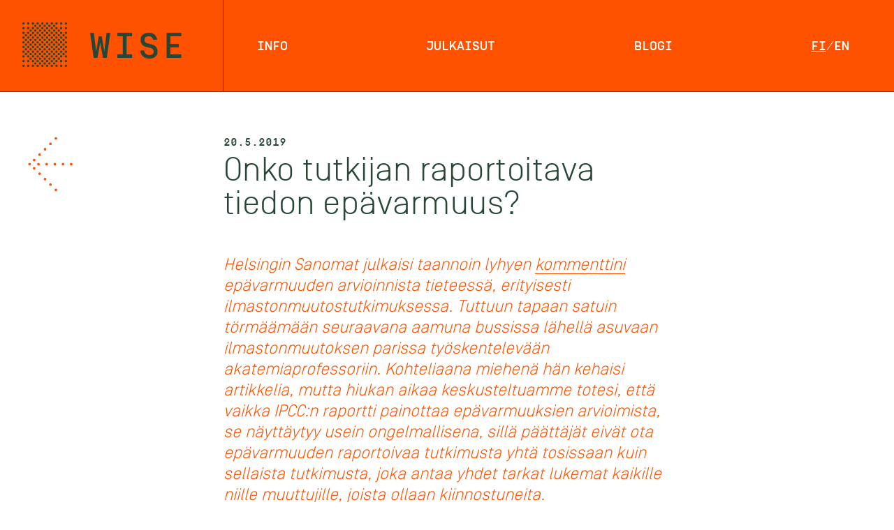

--- FILE ---
content_type: text/html; charset=UTF-8
request_url: https://wiseproject.fi/onko-tutkijan-raportoitava-tiedon-epavarmuus/
body_size: 9550
content:
<!DOCTYPE html>
<html lang="fi">
<head>
<meta charset="UTF-8" />
<meta name="viewport" content="width=device-width" />
<link rel="stylesheet" type="text/css" href="https://wiseproject.fi/wp-content/themes/wise-project-2019-2/f.css" />
<link rel="stylesheet" type="text/css" href="https://wiseproject.fi/wp-content/themes/wise-project-2019-2/style.css" />
<link rel="stylesheet/less" type="text/css" href="https://wiseproject.fi/wp-content/themes/wise-project-2019-2/style.less" />
<link rel="shortcut icon" type="image/png" href="https://wiseproject.fi/wp-content/themes/wise-project-2019-2/img/favicon.png"/>
<link href="//netdna.bootstrapcdn.com/font-awesome/3.2.1/css/font-awesome.css" rel="stylesheet">
<title>Onko tutkijan raportoitava tiedon epävarmuus? &#8211; WISE</title>
<link rel="alternate" hreflang="fi" href="https://wiseproject.fi/onko-tutkijan-raportoitava-tiedon-epavarmuus/" />
<link rel='dns-prefetch' href='//s.w.org' />
<link rel="alternate" type="application/rss+xml" title="WISE &raquo; syöte" href="https://wiseproject.fi/feed/" />
    <meta property="og:title" content="WISE - Onko tutkijan raportoitava tiedon epävarmuus?"/>
    <meta property="og:description" content="Tutkimuksen epävarmuuden raportoiminen näyttäytyy usein ongelmallisena, sillä päättäjät eivät näytä ottavan epävarmuuksia artikuloivaa tutkimusta yhtä tosissaan kuin tutkimusta, joka antaa yhdet tarkat lukemat kaikille niille muuttujille, joista ollaan kiinnostuneita.﻿ Tämä nostaa monta oleellista kysymystä pöydälle."/>
    <meta property="og:type" content="website"/>
    <meta property="og:url" content="https://wiseproject.fi/onko-tutkijan-raportoitava-tiedon-epavarmuus/"/>
    <meta property="og:site_name" content="WISE"/>
    <meta property="og:image" content="https://wiseproject.fi/wp-content/uploads/2019/05/kuikka_kuvaaja-1600x1057.png"/>
		<script type="text/javascript">
			window._wpemojiSettings = {"baseUrl":"https:\/\/s.w.org\/images\/core\/emoji\/11\/72x72\/","ext":".png","svgUrl":"https:\/\/s.w.org\/images\/core\/emoji\/11\/svg\/","svgExt":".svg","source":{"concatemoji":"https:\/\/wiseproject.fi\/wp-includes\/js\/wp-emoji-release.min.js?ver=5.0.22"}};
			!function(e,a,t){var n,r,o,i=a.createElement("canvas"),p=i.getContext&&i.getContext("2d");function s(e,t){var a=String.fromCharCode;p.clearRect(0,0,i.width,i.height),p.fillText(a.apply(this,e),0,0);e=i.toDataURL();return p.clearRect(0,0,i.width,i.height),p.fillText(a.apply(this,t),0,0),e===i.toDataURL()}function c(e){var t=a.createElement("script");t.src=e,t.defer=t.type="text/javascript",a.getElementsByTagName("head")[0].appendChild(t)}for(o=Array("flag","emoji"),t.supports={everything:!0,everythingExceptFlag:!0},r=0;r<o.length;r++)t.supports[o[r]]=function(e){if(!p||!p.fillText)return!1;switch(p.textBaseline="top",p.font="600 32px Arial",e){case"flag":return s([55356,56826,55356,56819],[55356,56826,8203,55356,56819])?!1:!s([55356,57332,56128,56423,56128,56418,56128,56421,56128,56430,56128,56423,56128,56447],[55356,57332,8203,56128,56423,8203,56128,56418,8203,56128,56421,8203,56128,56430,8203,56128,56423,8203,56128,56447]);case"emoji":return!s([55358,56760,9792,65039],[55358,56760,8203,9792,65039])}return!1}(o[r]),t.supports.everything=t.supports.everything&&t.supports[o[r]],"flag"!==o[r]&&(t.supports.everythingExceptFlag=t.supports.everythingExceptFlag&&t.supports[o[r]]);t.supports.everythingExceptFlag=t.supports.everythingExceptFlag&&!t.supports.flag,t.DOMReady=!1,t.readyCallback=function(){t.DOMReady=!0},t.supports.everything||(n=function(){t.readyCallback()},a.addEventListener?(a.addEventListener("DOMContentLoaded",n,!1),e.addEventListener("load",n,!1)):(e.attachEvent("onload",n),a.attachEvent("onreadystatechange",function(){"complete"===a.readyState&&t.readyCallback()})),(n=t.source||{}).concatemoji?c(n.concatemoji):n.wpemoji&&n.twemoji&&(c(n.twemoji),c(n.wpemoji)))}(window,document,window._wpemojiSettings);
		</script>
		<style type="text/css">
img.wp-smiley,
img.emoji {
	display: inline !important;
	border: none !important;
	box-shadow: none !important;
	height: 1em !important;
	width: 1em !important;
	margin: 0 .07em !important;
	vertical-align: -0.1em !important;
	background: none !important;
	padding: 0 !important;
}
</style>
<link rel='stylesheet' id='wp-block-library-css'  href='https://wiseproject.fi/wp-includes/css/dist/block-library/style.min.css?ver=5.0.22' type='text/css' media='all' />
<link rel='stylesheet' id='blankslate/wiseingressi-css'  href='https://wiseproject.fi/wp-content/themes/wise-project-2019-2/blocks/ing.css?ver=5.0.22' type='text/css' media='all' />
<link rel='stylesheet' id='wpml-legacy-horizontal-list-0-css'  href='//wiseproject.fi/wp-content/plugins/sitepress-multilingual-cms/templates/language-switchers/legacy-list-horizontal/style.css?ver=1' type='text/css' media='all' />
<script>if (document.location.protocol != "https:") {document.location = document.URL.replace(/^http:/i, "https:");}</script><script type='text/javascript' src='https://wiseproject.fi/wp-includes/js/jquery/jquery.js?ver=1.12.4'></script>
<script type='text/javascript' src='https://wiseproject.fi/wp-includes/js/jquery/jquery-migrate.min.js?ver=1.4.1'></script>
<link rel='https://api.w.org/' href='https://wiseproject.fi/wp-json/' />
<link rel="EditURI" type="application/rsd+xml" title="RSD" href="https://wiseproject.fi/xmlrpc.php?rsd" />
<link rel="wlwmanifest" type="application/wlwmanifest+xml" href="https://wiseproject.fi/wp-includes/wlwmanifest.xml" /> 
<link rel='prev' title='Automated pilots of the Baltic – enhancing or weakening navigational reliability?' href='https://wiseproject.fi/automated-pilots-of-the-baltic-enhancing-or-weakening-navigational-reliability/' />
<link rel='next' title='Keeping the lights on when all hell breaks lose' href='https://wiseproject.fi/keeping-the-lights-on-when-all-hell-breaks-lose/' />
<meta name="generator" content="WordPress 5.0.22" />
<link rel="canonical" href="https://wiseproject.fi/onko-tutkijan-raportoitava-tiedon-epavarmuus/" />
<link rel='shortlink' href='https://wiseproject.fi/?p=1045' />
<link rel="alternate" type="application/json+oembed" href="https://wiseproject.fi/wp-json/oembed/1.0/embed?url=https%3A%2F%2Fwiseproject.fi%2Fonko-tutkijan-raportoitava-tiedon-epavarmuus%2F" />
<link rel="alternate" type="text/xml+oembed" href="https://wiseproject.fi/wp-json/oembed/1.0/embed?url=https%3A%2F%2Fwiseproject.fi%2Fonko-tutkijan-raportoitava-tiedon-epavarmuus%2F&#038;format=xml" />
<meta name="generator" content="WPML ver:4.1.1 stt:1,18;" />
<script src="https://cdn.jsdelivr.net/npm/less" ></script>
<script src="https://wiseproject.fi/wp-content/themes/wise-project-2019-2/js/modernizr.js" type="text/javascript"></script>
<script src="https://wiseproject.fi/wp-content/themes/wise-project-2019-2/js/detectizr.js" type="text/javascript"></script>
<script src="https://wiseproject.fi/wp-content/themes/wise-project-2019-2/js/isotope.js" type="text/javascript"></script>
<script type="text/javascript" src="https://wiseproject.fi/wp-content/themes/wise-project-2019-2/js/pallot.js"></script>
<script src="https://wiseproject.fi/wp-content/themes/wise-project-2019-2/js/hyphenator.js" type="text/javascript"></script>
<script type="text/javascript" src="https://wiseproject.fi/wp-content/themes/wise-project-2019-2/js/s.js"></script>
</head>
<body data-rsssl=1 class="post-template-default single single-post postid-1045 single-format-standard">
<div id="wrapper" class="hfeed">
<header id="header" role="banner">
		<section id="branding">
		<a href="https://wiseproject.fi/" title="WISE" rel="home">
			<div id="logo">
<svg version="1.1" id="pallot" xmlns="http://www.w3.org/2000/svg" xmlns:xlink="http://www.w3.org/1999/xlink" x="0px" y="0px"
	 viewBox="0 0 221.9 221.9" enable-background="new 0 0 221.9 221.9" xml:space="preserve">
	<g>
		<circle class="first" fill="#FF5200" cx="5.8" cy="5.8" r="5.8"/>
		<circle fill="#FF5200" cx="5.8" cy="17.5" r="5.8"/>
		<circle fill="#FF5200" cx="5.8" cy="29.2" r="5.8"/>
		<circle fill="#FF5200" cx="5.8" cy="40.9" r="5.8"/>
		<circle fill="#FF5200" cx="5.8" cy="52.6" r="5.8"/>
		<circle fill="#FF5200" cx="5.8" cy="64.2" r="5.8"/>
		<circle fill="#FF5200" cx="5.8" cy="75.9" r="5.8"/>
		<circle fill="#FF5200" cx="5.8" cy="87.6" r="5.8"/>
		<circle fill="#FF5200" cx="5.8" cy="99.3" r="5.8"/>
		<circle fill="#FF5200" cx="5.8" cy="110.9" r="5.8"/>
		<circle fill="#FF5200" cx="5.8" cy="122.6" r="5.8"/>
		<circle fill="#FF5200" cx="5.8" cy="134.3" r="5.8"/>
		<circle fill="#FF5200" cx="5.8" cy="146" r="5.8"/>
		<circle fill="#FF5200" cx="5.8" cy="157.7" r="5.8"/>
		<circle fill="#FF5200" cx="5.8" cy="169.3" r="5.8"/>
		<circle fill="#FF5200" cx="5.8" cy="181" r="5.8"/>
		<circle fill="#FF5200" cx="5.8" cy="192.7" r="5.8"/>
		<circle fill="#FF5200" cx="5.8" cy="204.4" r="5.8"/>
		<circle fill="#FF5200" cx="5.8" cy="216.1" r="5.8"/>
	</g>
	<g>
		<circle fill="#FF5200" cx="17.5" cy="5.8" r="5.8"/>
		<circle fill="#FF5200" cx="17.5" cy="17.5" r="5.8"/>
		<circle fill="#FF5200" cx="17.5" cy="29.2" r="5.8"/>
		<circle fill="#FF5200" cx="17.5" cy="40.9" r="5.8"/>
		<circle fill="#FF5200" cx="17.5" cy="52.6" r="5.8"/>
		<circle fill="#FF5200" cx="17.5" cy="64.2" r="5.8"/>
		<circle fill="#FF5200" cx="17.5" cy="75.9" r="5.8"/>
		<circle fill="#FF5200" cx="17.5" cy="87.6" r="5.8"/>
		<circle fill="#FF5200" cx="17.5" cy="99.3" r="5.8"/>
		<circle fill="#FF5200" cx="17.5" cy="110.9" r="5.8"/>
		<circle fill="#FF5200" cx="17.5" cy="122.6" r="5.8"/>
		<circle fill="#FF5200" cx="17.5" cy="134.3" r="5.8"/>
		<circle fill="#FF5200" cx="17.5" cy="146" r="5.8"/>
		<circle fill="#FF5200" cx="17.5" cy="157.7" r="5.8"/>
		<circle fill="#FF5200" cx="17.5" cy="169.3" r="5.8"/>
		<circle fill="#FF5200" cx="17.5" cy="181" r="5.8"/>
		<circle fill="#FF5200" cx="17.5" cy="192.7" r="5.8"/>
		<circle fill="#FF5200" cx="17.5" cy="204.4" r="5.8"/>
		<circle fill="#FF5200" cx="17.5" cy="216.1" r="5.8"/>
	</g>
	<g>
		<circle fill="#FF5200" cx="29.2" cy="5.8" r="5.8"/>
		<circle fill="#FF5200" cx="29.2" cy="17.5" r="5.8"/>
		<circle fill="#FF5200" cx="29.2" cy="29.2" r="5.8"/>
		<circle fill="#FF5200" cx="29.2" cy="40.9" r="5.8"/>
		<circle fill="#FF5200" cx="29.2" cy="52.6" r="5.8"/>
		<circle fill="#FF5200" cx="29.2" cy="64.2" r="5.8"/>
		<circle fill="#FF5200" cx="29.2" cy="75.9" r="5.8"/>
		<circle fill="#FF5200" cx="29.2" cy="87.6" r="5.8"/>
		<circle fill="#FF5200" cx="29.2" cy="99.3" r="5.8"/>
		<circle fill="#FF5200" cx="29.2" cy="110.9" r="5.8"/>
		<circle fill="#FF5200" cx="29.2" cy="122.6" r="5.8"/>
		<circle fill="#FF5200" cx="29.2" cy="134.3" r="5.8"/>
		<circle fill="#FF5200" cx="29.2" cy="146" r="5.8"/>
		<circle fill="#FF5200" cx="29.2" cy="157.7" r="5.8"/>
		<circle fill="#FF5200" cx="29.2" cy="169.3" r="5.8"/>
		<circle fill="#FF5200" cx="29.2" cy="181" r="5.8"/>
		<circle fill="#FF5200" cx="29.2" cy="192.7" r="5.8"/>
		<circle fill="#FF5200" cx="29.2" cy="204.4" r="5.8"/>
		<circle fill="#FF5200" cx="29.2" cy="216.1" r="5.8"/>
	</g>
	<g>
		<circle fill="#FF5200" cx="40.9" cy="5.8" r="5.8"/>
		<circle fill="#FF5200" cx="40.9" cy="17.5" r="5.8"/>
		<circle fill="#FF5200" cx="40.9" cy="29.2" r="5.8"/>
		<circle fill="#FF5200" cx="40.9" cy="40.9" r="5.8"/>
		<circle fill="#FF5200" cx="40.9" cy="52.6" r="5.8"/>
		<circle fill="#FF5200" cx="40.9" cy="64.2" r="5.8"/>
		<circle fill="#FF5200" cx="40.9" cy="75.9" r="5.8"/>
		<circle fill="#FF5200" cx="40.9" cy="87.6" r="5.8"/>
		<circle fill="#FF5200" cx="40.9" cy="99.3" r="5.8"/>
		<circle fill="#FF5200" cx="40.9" cy="110.9" r="5.8"/>
		<circle fill="#FF5200" cx="40.9" cy="122.6" r="5.8"/>
		<circle fill="#FF5200" cx="40.9" cy="134.3" r="5.8"/>
		<circle fill="#FF5200" cx="40.9" cy="146" r="5.8"/>
		<circle fill="#FF5200" cx="40.9" cy="157.7" r="5.8"/>
		<circle fill="#FF5200" cx="40.9" cy="169.3" r="5.8"/>
		<circle fill="#FF5200" cx="40.9" cy="181" r="5.8"/>
		<circle fill="#FF5200" cx="40.9" cy="192.7" r="5.8"/>
		<circle fill="#FF5200" cx="40.9" cy="204.4" r="5.8"/>
		<circle fill="#FF5200" cx="40.9" cy="216.1" r="5.8"/>
	</g>
	<g>
		<circle fill="#FF5200" cx="52.6" cy="5.8" r="5.8"/>
		<circle fill="#FF5200" cx="52.6" cy="17.5" r="5.8"/>
		<circle fill="#FF5200" cx="52.6" cy="29.2" r="5.8"/>
		<circle fill="#FF5200" cx="52.6" cy="40.9" r="5.8"/>
		<circle fill="#FF5200" cx="52.6" cy="52.6" r="5.8"/>
		<circle fill="#FF5200" cx="52.6" cy="64.2" r="5.8"/>
		<circle fill="#FF5200" cx="52.6" cy="75.9" r="5.8"/>
		<circle fill="#FF5200" cx="52.6" cy="87.6" r="5.8"/>
		<circle fill="#FF5200" cx="52.6" cy="99.3" r="5.8"/>
		<circle fill="#FF5200" cx="52.6" cy="110.9" r="5.8"/>
		<circle fill="#FF5200" cx="52.6" cy="122.6" r="5.8"/>
		<circle fill="#FF5200" cx="52.6" cy="134.3" r="5.8"/>
		<circle fill="#FF5200" cx="52.6" cy="146" r="5.8"/>
		<circle fill="#FF5200" cx="52.6" cy="157.7" r="5.8"/>
		<circle fill="#FF5200" cx="52.6" cy="169.3" r="5.8"/>
		<circle fill="#FF5200" cx="52.6" cy="181" r="5.8"/>
		<circle fill="#FF5200" cx="52.6" cy="192.7" r="5.8"/>
		<circle fill="#FF5200" cx="52.6" cy="204.4" r="5.8"/>
		<circle fill="#FF5200" cx="52.6" cy="216.1" r="5.8"/>
	</g>
	<g>
		<circle fill="#FF5200" cx="64.2" cy="5.8" r="5.8"/>
		<circle fill="#FF5200" cx="64.2" cy="17.5" r="5.8"/>
		<circle fill="#FF5200" cx="64.2" cy="29.2" r="5.8"/>
		<circle fill="#FF5200" cx="64.2" cy="40.9" r="5.8"/>
		<circle fill="#FF5200" cx="64.2" cy="52.6" r="5.8"/>
		<circle fill="#FF5200" cx="64.2" cy="64.2" r="5.8"/>
		<circle fill="#FF5200" cx="64.2" cy="75.9" r="5.8"/>
		<circle fill="#FF5200" cx="64.2" cy="87.6" r="5.8"/>
		<circle fill="#FF5200" cx="64.2" cy="99.3" r="5.8"/>
		<circle fill="#FF5200" cx="64.2" cy="110.9" r="5.8"/>
		<circle fill="#FF5200" cx="64.2" cy="122.6" r="5.8"/>
		<circle fill="#FF5200" cx="64.2" cy="134.3" r="5.8"/>
		<circle fill="#FF5200" cx="64.2" cy="146" r="5.8"/>
		<circle fill="#FF5200" cx="64.2" cy="157.7" r="5.8"/>
		<circle fill="#FF5200" cx="64.2" cy="169.3" r="5.8"/>
		<circle fill="#FF5200" cx="64.2" cy="181" r="5.8"/>
		<circle fill="#FF5200" cx="64.2" cy="192.7" r="5.8"/>
		<circle fill="#FF5200" cx="64.2" cy="204.4" r="5.8"/>
		<circle fill="#FF5200" cx="64.2" cy="216.1" r="5.8"/>
	</g>
	<g>
		<circle fill="#FF5200" cx="75.9" cy="5.8" r="5.8"/>
		<circle fill="#FF5200" cx="75.9" cy="17.5" r="5.8"/>
		<circle fill="#FF5200" cx="75.9" cy="29.2" r="5.8"/>
		<circle fill="#FF5200" cx="75.9" cy="40.9" r="5.8"/>
		<circle fill="#FF5200" cx="75.9" cy="52.6" r="5.8"/>
		<circle fill="#FF5200" cx="75.9" cy="64.2" r="5.8"/>
		<circle fill="#FF5200" cx="75.9" cy="75.9" r="5.8"/>
		<circle fill="#FF5200" cx="75.9" cy="87.6" r="5.8"/>
		<circle fill="#FF5200" cx="75.9" cy="99.3" r="5.8"/>
		<circle fill="#FF5200" cx="75.9" cy="110.9" r="5.8"/>
		<circle fill="#FF5200" cx="75.9" cy="122.6" r="5.8"/>
		<circle fill="#FF5200" cx="75.9" cy="134.3" r="5.8"/>
		<circle fill="#FF5200" cx="75.9" cy="146" r="5.8"/>
		<circle fill="#FF5200" cx="75.9" cy="157.7" r="5.8"/>
		<circle fill="#FF5200" cx="75.9" cy="169.3" r="5.8"/>
		<circle fill="#FF5200" cx="75.9" cy="181" r="5.8"/>
		<circle fill="#FF5200" cx="75.9" cy="192.7" r="5.8"/>
		<circle fill="#FF5200" cx="75.9" cy="204.4" r="5.8"/>
		<circle fill="#FF5200" cx="75.9" cy="216.1" r="5.8"/>
	</g>
	<g>
		<circle fill="#FF5200" cx="87.6" cy="5.8" r="5.8"/>
		<circle fill="#FF5200" cx="87.6" cy="17.5" r="5.8"/>
		<circle fill="#FF5200" cx="87.6" cy="29.2" r="5.8"/>
		<circle fill="#FF5200" cx="87.6" cy="40.9" r="5.8"/>
		<circle fill="#FF5200" cx="87.6" cy="52.6" r="5.8"/>
		<circle fill="#FF5200" cx="87.6" cy="64.2" r="5.8"/>
		<circle fill="#FF5200" cx="87.6" cy="75.9" r="5.8"/>
		<circle fill="#FF5200" cx="87.6" cy="87.6" r="5.8"/>
		<circle fill="#FF5200" cx="87.6" cy="99.3" r="5.8"/>
		<circle fill="#FF5200" cx="87.6" cy="110.9" r="5.8"/>
		<circle fill="#FF5200" cx="87.6" cy="122.6" r="5.8"/>
		<circle fill="#FF5200" cx="87.6" cy="134.3" r="5.8"/>
		<circle fill="#FF5200" cx="87.6" cy="146" r="5.8"/>
		<circle fill="#FF5200" cx="87.6" cy="157.7" r="5.8"/>
		<circle fill="#FF5200" cx="87.6" cy="169.3" r="5.8"/>
		<circle fill="#FF5200" cx="87.6" cy="181" r="5.8"/>
		<circle fill="#FF5200" cx="87.6" cy="192.7" r="5.8"/>
		<circle fill="#FF5200" cx="87.6" cy="204.4" r="5.8"/>
		<circle fill="#FF5200" cx="87.6" cy="216.1" r="5.8"/>
	</g>
	<g>
		<circle fill="#FF5200" cx="99.3" cy="5.8" r="5.8"/>
		<circle fill="#FF5200" cx="99.3" cy="17.5" r="5.8"/>
		<circle fill="#FF5200" cx="99.3" cy="29.2" r="5.8"/>
		<circle fill="#FF5200" cx="99.3" cy="40.9" r="5.8"/>
		<circle fill="#FF5200" cx="99.3" cy="52.6" r="5.8"/>
		<circle fill="#FF5200" cx="99.3" cy="64.2" r="5.8"/>
		<circle fill="#FF5200" cx="99.3" cy="75.9" r="5.8"/>
		<circle fill="#FF5200" cx="99.3" cy="87.6" r="5.8"/>
		<circle fill="#FF5200" cx="99.3" cy="99.3" r="5.8"/>
		<circle fill="#FF5200" cx="99.3" cy="110.9" r="5.8"/>
		<circle fill="#FF5200" cx="99.3" cy="122.6" r="5.8"/>
		<circle fill="#FF5200" cx="99.3" cy="134.3" r="5.8"/>
		<circle fill="#FF5200" cx="99.3" cy="146" r="5.8"/>
		<circle fill="#FF5200" cx="99.3" cy="157.7" r="5.8"/>
		<circle fill="#FF5200" cx="99.3" cy="169.3" r="5.8"/>
		<circle fill="#FF5200" cx="99.3" cy="181" r="5.8"/>
		<circle fill="#FF5200" cx="99.3" cy="192.7" r="5.8"/>
		<circle fill="#FF5200" cx="99.3" cy="204.4" r="5.8"/>
		<circle fill="#FF5200" cx="99.3" cy="216.1" r="5.8"/>
	</g>
	<g>
		<circle fill="#FF5200" cx="110.9" cy="5.8" r="5.8"/>
		<circle fill="#FF5200" cx="110.9" cy="17.5" r="5.8"/>
		<circle fill="#FF5200" cx="110.9" cy="29.2" r="5.8"/>
		<circle fill="#FF5200" cx="110.9" cy="40.9" r="5.8"/>
		<circle fill="#FF5200" cx="110.9" cy="52.6" r="5.8"/>
		<circle fill="#FF5200" cx="110.9" cy="64.2" r="5.8"/>
		<circle fill="#FF5200" cx="110.9" cy="75.9" r="5.8"/>
		<circle fill="#FF5200" cx="110.9" cy="87.6" r="5.8"/>
		<circle fill="#FF5200" cx="110.9" cy="99.3" r="5.8"/>
		<circle fill="#FF5200" cx="110.9" cy="110.9" r="5.8"/>
		<circle fill="#FF5200" cx="110.9" cy="122.6" r="5.8"/>
		<circle fill="#FF5200" cx="110.9" cy="134.3" r="5.8"/>
		<circle fill="#FF5200" cx="110.9" cy="146" r="5.8"/>
		<circle fill="#FF5200" cx="110.9" cy="157.7" r="5.8"/>
		<circle fill="#FF5200" cx="110.9" cy="169.3" r="5.8"/>
		<circle fill="#FF5200" cx="110.9" cy="181" r="5.8"/>
		<circle fill="#FF5200" cx="110.9" cy="192.7" r="5.8"/>
		<circle fill="#FF5200" cx="110.9" cy="204.4" r="5.8"/>
		<circle fill="#FF5200" cx="110.9" cy="216.1" r="5.8"/>
	</g>
	<g>
		<circle fill="#FF5200" cx="122.6" cy="5.8" r="5.8"/>
		<circle fill="#FF5200" cx="122.6" cy="17.5" r="5.8"/>
		<circle fill="#FF5200" cx="122.6" cy="29.2" r="5.8"/>
		<circle fill="#FF5200" cx="122.6" cy="40.9" r="5.8"/>
		<circle fill="#FF5200" cx="122.6" cy="52.6" r="5.8"/>
		<circle fill="#FF5200" cx="122.6" cy="64.2" r="5.8"/>
		<circle fill="#FF5200" cx="122.6" cy="75.9" r="5.8"/>
		<circle fill="#FF5200" cx="122.6" cy="87.6" r="5.8"/>
		<circle fill="#FF5200" cx="122.6" cy="99.3" r="5.8"/>
		<circle fill="#FF5200" cx="122.6" cy="110.9" r="5.8"/>
		<circle fill="#FF5200" cx="122.6" cy="122.6" r="5.8"/>
		<circle fill="#FF5200" cx="122.6" cy="134.3" r="5.8"/>
		<circle fill="#FF5200" cx="122.6" cy="146" r="5.8"/>
		<circle fill="#FF5200" cx="122.6" cy="157.7" r="5.8"/>
		<circle fill="#FF5200" cx="122.6" cy="169.3" r="5.8"/>
		<circle fill="#FF5200" cx="122.6" cy="181" r="5.8"/>
		<circle fill="#FF5200" cx="122.6" cy="192.7" r="5.8"/>
		<circle fill="#FF5200" cx="122.6" cy="204.4" r="5.8"/>
		<circle fill="#FF5200" cx="122.6" cy="216.1" r="5.8"/>
	</g>
	<g>
		<circle fill="#FF5200" cx="134.3" cy="5.8" r="5.8"/>
		<circle fill="#FF5200" cx="134.3" cy="17.5" r="5.8"/>
		<circle fill="#FF5200" cx="134.3" cy="29.2" r="5.8"/>
		<circle fill="#FF5200" cx="134.3" cy="40.9" r="5.8"/>
		<circle fill="#FF5200" cx="134.3" cy="52.6" r="5.8"/>
		<circle fill="#FF5200" cx="134.3" cy="64.2" r="5.8"/>
		<circle fill="#FF5200" cx="134.3" cy="75.9" r="5.8"/>
		<circle fill="#FF5200" cx="134.3" cy="87.6" r="5.8"/>
		<circle fill="#FF5200" cx="134.3" cy="99.3" r="5.8"/>
		<circle fill="#FF5200" cx="134.3" cy="110.9" r="5.8"/>
		<circle fill="#FF5200" cx="134.3" cy="122.6" r="5.8"/>
		<circle fill="#FF5200" cx="134.3" cy="134.3" r="5.8"/>
		<circle fill="#FF5200" cx="134.3" cy="146" r="5.8"/>
		<circle fill="#FF5200" cx="134.3" cy="157.7" r="5.8"/>
		<circle fill="#FF5200" cx="134.3" cy="169.3" r="5.8"/>
		<circle fill="#FF5200" cx="134.3" cy="181" r="5.8"/>
		<circle fill="#FF5200" cx="134.3" cy="192.7" r="5.8"/>
		<circle fill="#FF5200" cx="134.3" cy="204.4" r="5.8"/>
		<circle fill="#FF5200" cx="134.3" cy="216.1" r="5.8"/>
	</g>
	<g>
		<circle fill="#FF5200" cx="146" cy="5.8" r="5.8"/>
		<circle fill="#FF5200" cx="146" cy="17.5" r="5.8"/>
		<circle fill="#FF5200" cx="146" cy="29.2" r="5.8"/>
		<circle fill="#FF5200" cx="146" cy="40.9" r="5.8"/>
		<circle fill="#FF5200" cx="146" cy="52.6" r="5.8"/>
		<circle fill="#FF5200" cx="146" cy="64.2" r="5.8"/>
		<circle fill="#FF5200" cx="146" cy="75.9" r="5.8"/>
		<circle fill="#FF5200" cx="146" cy="87.6" r="5.8"/>
		<circle fill="#FF5200" cx="146" cy="99.3" r="5.8"/>
		<circle fill="#FF5200" cx="146" cy="110.9" r="5.8"/>
		<circle fill="#FF5200" cx="146" cy="122.6" r="5.8"/>
		<circle fill="#FF5200" cx="146" cy="134.3" r="5.8"/>
		<circle fill="#FF5200" cx="146" cy="146" r="5.8"/>
		<circle fill="#FF5200" cx="146" cy="157.7" r="5.8"/>
		<circle fill="#FF5200" cx="146" cy="169.3" r="5.8"/>
		<circle fill="#FF5200" cx="146" cy="181" r="5.8"/>
		<circle fill="#FF5200" cx="146" cy="192.7" r="5.8"/>
		<circle fill="#FF5200" cx="146" cy="204.4" r="5.8"/>
		<circle fill="#FF5200" cx="146" cy="216.1" r="5.8"/>
	</g>
	<g>
		<circle fill="#FF5200" cx="157.7" cy="5.8" r="5.8"/>
		<circle fill="#FF5200" cx="157.7" cy="17.5" r="5.8"/>
		<circle fill="#FF5200" cx="157.7" cy="29.2" r="5.8"/>
		<circle fill="#FF5200" cx="157.7" cy="40.9" r="5.8"/>
		<circle fill="#FF5200" cx="157.7" cy="52.6" r="5.8"/>
		<circle fill="#FF5200" cx="157.7" cy="64.2" r="5.8"/>
		<circle fill="#FF5200" cx="157.7" cy="75.9" r="5.8"/>
		<circle fill="#FF5200" cx="157.7" cy="87.6" r="5.8"/>
		<circle fill="#FF5200" cx="157.7" cy="99.3" r="5.8"/>
		<circle fill="#FF5200" cx="157.7" cy="110.9" r="5.8"/>
		<circle fill="#FF5200" cx="157.7" cy="122.6" r="5.8"/>
		<circle fill="#FF5200" cx="157.7" cy="134.3" r="5.8"/>
		<circle fill="#FF5200" cx="157.7" cy="146" r="5.8"/>
		<circle fill="#FF5200" cx="157.7" cy="157.7" r="5.8"/>
		<circle fill="#FF5200" cx="157.7" cy="169.3" r="5.8"/>
		<circle fill="#FF5200" cx="157.7" cy="181" r="5.8"/>
		<circle fill="#FF5200" cx="157.7" cy="192.7" r="5.8"/>
		<circle fill="#FF5200" cx="157.7" cy="204.4" r="5.8"/>
		<circle fill="#FF5200" cx="157.7" cy="216.1" r="5.8"/>
	</g>
	<g>
		<circle fill="#FF5200" cx="169.3" cy="5.8" r="5.8"/>
		<circle fill="#FF5200" cx="169.3" cy="17.5" r="5.8"/>
		<circle fill="#FF5200" cx="169.3" cy="29.2" r="5.8"/>
		<circle fill="#FF5200" cx="169.3" cy="40.9" r="5.8"/>
		<circle fill="#FF5200" cx="169.3" cy="52.6" r="5.8"/>
		<circle fill="#FF5200" cx="169.3" cy="64.2" r="5.8"/>
		<circle fill="#FF5200" cx="169.3" cy="75.9" r="5.8"/>
		<circle fill="#FF5200" cx="169.3" cy="87.6" r="5.8"/>
		<circle fill="#FF5200" cx="169.3" cy="99.3" r="5.8"/>
		<circle fill="#FF5200" cx="169.3" cy="110.9" r="5.8"/>
		<circle fill="#FF5200" cx="169.3" cy="122.6" r="5.8"/>
		<circle fill="#FF5200" cx="169.3" cy="134.3" r="5.8"/>
		<circle fill="#FF5200" cx="169.3" cy="146" r="5.8"/>
		<circle fill="#FF5200" cx="169.3" cy="157.7" r="5.8"/>
		<circle fill="#FF5200" cx="169.3" cy="169.3" r="5.8"/>
		<circle fill="#FF5200" cx="169.3" cy="181" r="5.8"/>
		<circle fill="#FF5200" cx="169.3" cy="192.7" r="5.8"/>
		<circle fill="#FF5200" cx="169.3" cy="204.4" r="5.8"/>
		<circle fill="#FF5200" cx="169.3" cy="216.1" r="5.8"/>
	</g>
	<g>
		<circle fill="#FF5200" cx="181" cy="5.8" r="5.8"/>
		<circle fill="#FF5200" cx="181" cy="17.5" r="5.8"/>
		<circle fill="#FF5200" cx="181" cy="29.2" r="5.8"/>
		<circle fill="#FF5200" cx="181" cy="40.9" r="5.8"/>
		<circle fill="#FF5200" cx="181" cy="52.6" r="5.8"/>
		<circle fill="#FF5200" cx="181" cy="64.2" r="5.8"/>
		<circle fill="#FF5200" cx="181" cy="75.9" r="5.8"/>
		<circle fill="#FF5200" cx="181" cy="87.6" r="5.8"/>
		<circle fill="#FF5200" cx="181" cy="99.3" r="5.8"/>
		<circle fill="#FF5200" cx="181" cy="110.9" r="5.8"/>
		<circle fill="#FF5200" cx="181" cy="122.6" r="5.8"/>
		<circle fill="#FF5200" cx="181" cy="134.3" r="5.8"/>
		<circle fill="#FF5200" cx="181" cy="146" r="5.8"/>
		<circle fill="#FF5200" cx="181" cy="157.7" r="5.8"/>
		<circle fill="#FF5200" cx="181" cy="169.3" r="5.8"/>
		<circle fill="#FF5200" cx="181" cy="181" r="5.8"/>
		<circle fill="#FF5200" cx="181" cy="192.7" r="5.8"/>
		<circle fill="#FF5200" cx="181" cy="204.4" r="5.8"/>
		<circle fill="#FF5200" cx="181" cy="216.1" r="5.8"/>
	</g>
	<g>
		<circle fill="#FF5200" cx="192.7" cy="5.8" r="5.8"/>
		<circle fill="#FF5200" cx="192.7" cy="17.5" r="5.8"/>
		<circle fill="#FF5200" cx="192.7" cy="29.2" r="5.8"/>
		<circle fill="#FF5200" cx="192.7" cy="40.9" r="5.8"/>
		<circle fill="#FF5200" cx="192.7" cy="52.6" r="5.8"/>
		<circle fill="#FF5200" cx="192.7" cy="64.2" r="5.8"/>
		<circle fill="#FF5200" cx="192.7" cy="75.9" r="5.8"/>
		<circle fill="#FF5200" cx="192.7" cy="87.6" r="5.8"/>
		<circle fill="#FF5200" cx="192.7" cy="99.3" r="5.8"/>
		<circle fill="#FF5200" cx="192.7" cy="110.9" r="5.8"/>
		<circle fill="#FF5200" cx="192.7" cy="122.6" r="5.8"/>
		<circle fill="#FF5200" cx="192.7" cy="134.3" r="5.8"/>
		<circle fill="#FF5200" cx="192.7" cy="146" r="5.8"/>
		<circle fill="#FF5200" cx="192.7" cy="157.7" r="5.8"/>
		<circle fill="#FF5200" cx="192.7" cy="169.3" r="5.8"/>
		<circle fill="#FF5200" cx="192.7" cy="181" r="5.8"/>
		<circle fill="#FF5200" cx="192.7" cy="192.7" r="5.8"/>
		<circle fill="#FF5200" cx="192.7" cy="204.4" r="5.8"/>
		<circle fill="#FF5200" cx="192.7" cy="216.1" r="5.8"/>
	</g>
	<g>
		<circle fill="#FF5200" cx="204.4" cy="5.8" r="5.8"/>
		<circle fill="#FF5200" cx="204.4" cy="17.5" r="5.8"/>
		<circle fill="#FF5200" cx="204.4" cy="29.2" r="5.8"/>
		<circle fill="#FF5200" cx="204.4" cy="40.9" r="5.8"/>
		<circle fill="#FF5200" cx="204.4" cy="52.6" r="5.8"/>
		<circle fill="#FF5200" cx="204.4" cy="64.2" r="5.8"/>
		<circle fill="#FF5200" cx="204.4" cy="75.9" r="5.8"/>
		<circle fill="#FF5200" cx="204.4" cy="87.6" r="5.8"/>
		<circle fill="#FF5200" cx="204.4" cy="99.3" r="5.8"/>
		<circle fill="#FF5200" cx="204.4" cy="110.9" r="5.8"/>
		<circle fill="#FF5200" cx="204.4" cy="122.6" r="5.8"/>
		<circle fill="#FF5200" cx="204.4" cy="134.3" r="5.8"/>
		<circle fill="#FF5200" cx="204.4" cy="146" r="5.8"/>
		<circle fill="#FF5200" cx="204.4" cy="157.7" r="5.8"/>
		<circle fill="#FF5200" cx="204.4" cy="169.3" r="5.8"/>
		<circle fill="#FF5200" cx="204.4" cy="181" r="5.8"/>
		<circle fill="#FF5200" cx="204.4" cy="192.7" r="5.8"/>
		<circle fill="#FF5200" cx="204.4" cy="204.4" r="5.8"/>
		<circle fill="#FF5200" cx="204.4" cy="216.1" r="5.8"/>
	</g>
	<g>
		<circle fill="#FF5200" cx="216.1" cy="5.8" r="5.8"/>
		<circle fill="#FF5200" cx="216.1" cy="17.5" r="5.8"/>
		<circle fill="#FF5200" cx="216.1" cy="29.2" r="5.8"/>
		<circle fill="#FF5200" cx="216.1" cy="40.9" r="5.8"/>
		<circle fill="#FF5200" cx="216.1" cy="52.6" r="5.8"/>
		<circle fill="#FF5200" cx="216.1" cy="64.2" r="5.8"/>
		<circle fill="#FF5200" cx="216.1" cy="75.9" r="5.8"/>
		<circle fill="#FF5200" cx="216.1" cy="87.6" r="5.8"/>
		<circle fill="#FF5200" cx="216.1" cy="99.3" r="5.8"/>
		<circle fill="#FF5200" cx="216.1" cy="110.9" r="5.8"/>
		<circle fill="#FF5200" cx="216.1" cy="122.6" r="5.8"/>
		<circle fill="#FF5200" cx="216.1" cy="134.3" r="5.8"/>
		<circle fill="#FF5200" cx="216.1" cy="146" r="5.8"/>
		<circle fill="#FF5200" cx="216.1" cy="157.7" r="5.8"/>
		<circle fill="#FF5200" cx="216.1" cy="169.3" r="5.8"/>
		<circle fill="#FF5200" cx="216.1" cy="181" r="5.8"/>
		<circle fill="#FF5200" cx="216.1" cy="192.7" r="5.8"/>
		<circle fill="#FF5200" cx="216.1" cy="204.4" r="5.8"/>
		<circle fill="#FF5200" cx="216.1" cy="216.1" r="5.8"/>
	</g>
</svg>
<script>
$(function(){
	if($('html').hasClass('inlinesvg')){
		fader();
	//	setTimeout(ticker,delay);
	}
});</script>
</div>			<h1 id="site-title">WISE</h1>
		</a>
	</section>
		<div id="site-description"></div>
	<nav id="menu" role="navigation">
		<div class="menu-valikko-container"><ul id="menu-valikko" class="menu"><li id="menu-item-71" class="menu-item menu-item-type-post_type menu-item-object-page menu-item-71"><a href="https://wiseproject.fi/info/">Info</a></li>
<li id="menu-item-70" class="menu-item menu-item-type-post_type menu-item-object-page menu-item-70"><a href="https://wiseproject.fi/julkaisut/">Julkaisut</a></li>
<li id="menu-item-69" class="menu-item menu-item-type-post_type menu-item-object-page current_page_parent menu-item-69"><a href="https://wiseproject.fi/blogi/">Blogi</a></li>
<div id="langs"><li class="wpml-ls-item wpml-ls-current-language"><a style="pointer-events: none">FI</a></li><li class="wpml-ls-item"><a href="https://wiseproject.fi/en/">EN</a></li></div></ul></div>	</nav>
	</header>
<div id="container">	<section id="content" role="main">
				<a id="back" href="/blogi/"></a>
				<article id="post-1045" class="post-1045 post type-post status-publish format-standard has-post-thumbnail hentry category-uncategorized-fi">
	<header>
		<time class="entry-meta entry-date" datetime="2019-05-20" class="entry-date">20.5.2019</time>
	<h1 class="entry-title"><a href="https://wiseproject.fi/onko-tutkijan-raportoitava-tiedon-epavarmuus/" title="Onko tutkijan raportoitava tiedon epävarmuus?" rel="bookmark">Onko tutkijan raportoitava tiedon epävarmuus?</a></h1> 	</header>
	<section class="entry-content">
				
<blockquote class="wp-block-quote"><p><em>Helsingin Sanomat julkaisi taannoin lyhyen </em><a href="https://www.hs.fi/paivanlehti/05052019/art-2000006093664.html"><em><a href="https://www.hs.fi/paivanlehti/05052019/art-2000006093664.html">kommenttin</a></em></a><em><a href="https://www.hs.fi/paivanlehti/05052019/art-2000006093664.html">i</a> epävarmuuden arvioinnista tieteessä, erityisesti ilmastonmuutostutkimuksessa. Tuttuun tapaan satuin törmäämään seuraavana aamuna bussissa lähellä asuvaan ilmastonmuutoksen parissa työskentelevään akatemiaprofessoriin. Kohteliaana miehenä hän kehaisi artikkelia, mutta hiukan aikaa keskusteltuamme totesi, että vaikka IPCC:n raportti painottaa epävarmuuksien arvioimista, se näyttäytyy usein ongelmallisena, sillä päättäjät eivät ota epävarmuuden raportoivaa tutkimusta yhtä tosissaan kuin sellaista tutkimusta, joka antaa yhdet tarkat lukemat kaikille niille muuttujille, joista ollaan kiinnostuneita.</em></p><p><em>Tämä nostaa monta oleellista kysymystä pöydälle. Onko tosiaan niin, että päättäjät ovat kouliintuneet siihen, ettei hyvässä tutkimuksessa ole epävarmuutta? Monet päättäjistä ovat saaneet akateemisen koulutuksen, johon useimmiten kuuluu ainakin jonkinlainen tilastotieteellinen koulutus, jolloin ainakin luottamusvälin pitäisi olla tuttu käsite. Onko tämä oppi annettu jo alun perin surkeasti, vai onko niin, että poliittinen toiminta on helpompaa ilman epävarmuuksien artikulointia?</em></p></blockquote>



<p>Itse olen toiminut pääosan urastani kalastuksen säätelyn piirissä, missä esimerkiksi Yhdysvaltojen länsirannikon ja osin Kanadan tutkijat tuottavat lähes rutiininomaisesti todennäköisyysjakaumat, eli epävarmuuden arviot, kaikille tärkeille muuttujille (esimerkiksi nykyinen biomassa ja rekrytointi sekä kalastuskuolevuus ja tulevat saaliit). Australiassa ja Uudessa-Seelannissa on vastaavat käytänteet. Sikäläiset päättäjät ovat tottuneet todennäköisyysjakaumien tulkintaan ja poimivat helposti oleellisimmat epävarmuuden lähteet, sekä kokevat epävarmuusarviot osaksi tieteellistä laatua. </p>



<p>EU:ssa tilanne on toinen. Vielä reilu kymmenen vuotta sitten ICES:ssä (Kansainvälinen merentutkimuksen neuvosto) oli useampia kanta-arvioinnin ryhmiä, jotka arvioivat myös tuottamansa tiedon epävarmuuden. Tällä hetkellä ainoa epävarmuutta arvioiva työryhmä on Itämeren lohen ja meritaimenen kanta-arvioinnin työryhmä. Muut hävisivät jostain syystä kartalta.</p>



<p>Keskeinen syy tähän löytyy, kun haastattelee EU-komission kalastuksen säätelystä vastaavia virkamiehiä. He sanovat, että tarvitsevat jakauman sijasta yhden luvun, jotta lähtötilanne poliittisiin neuvotteluihin on yksiselitteinen. Neuvottelut avaavat joka tapauksessa useita mahdollisia kehityspolkuja, ja niiden hallitseminen on hankalaa. Vielä hankalampaa se olisi, jos eri maat pääsisivät valitsemaan todennäköisyysjakaumista niitä arvoja, jotka sopivat maan kalastuspolitiikan riskiasenteeseen. Riskiasenteella tarkoitetaan tässä tapauksessa sitä, mihin todennäköisyysjakauman osaan kiinnitetään huomiota, eli esimerkiksi sitä, kuinka suurella todennäköisyydellä biomassa on korkeampi kuin alin biomassa kannan historiassa. Tämä todennäköisyys kasvaa, jos saalistasoa pienennetään tulevassa kalastuksessa, eli riskit pienenevät. </p>



<h2>
















Yhden luvun tuottamat vaikeudet



</h2>



<p>Yhteen lukuun nojaaminen avaa nähdäkseni useita
haasteellisia kysymyksiä. Ensinnäkin yhden luvun valitseminen (useimmiten
keskiarvo) tarkoittaa sitä, että otetaan 50 % riski sille, ettei tavoitetta
saavuteta. Samalla tehdään mahdottomaksi se, että joku toimijoista (esimerkiksi
luonnonsuojelujärjestöt) haluaisivat argumentoida luvulla, jossa vaikkapa eri
lohikantojen suojelemisen tavoite saavutetaan 80 %:n todennäköisyydellä. Näin
perustellun luvun käyttö politiikassa edellyttäisi riskitasoon yhdistettävien saalistasojen
ja kalastuskuolevuuksien laskentaa ja raportointia. </p>



<p>Kalastuksen säätelyssä on maailmanlaajuisesti otettu käyttöön ns. vaihdettavissa olevia kiintiöitä, jolloin kiintiön omistajalla on tietty osuus kannan kokonaiskiintiöistä. Tämänkaltainen, osakkeenomistukseen verrattavissa oleva järjestelmä luo kalastajalle intressin pääoman, eli biomassan, suojeluun. Tämä luo oman säätelyyn sopivan argumentaatiotapansa, ja omistaja ei varmasti halua omistuksen arvon putoavan 50 % todennäköisyydellä. Näiden erilaisten, epävarmuuteen pohjautuvien argumentaatioiden käyttö on mahdotonta yhden luvun tiedepolitiikassa. </p>



<p>Ilmastonmuutoksen osalta lienee selvää, että eri mailla on erilaisia riskiasenteita. Alle metrin korkeat saarivaltiot suhtautuvat merenpinnan nousuun eri tavoin kuin vuoristovaltiot, joille tietysti toisaalta jäätiköiden sulamiset voivat luoda vaikeita tilanteita. Mietin, että helpottaisivatko näiden tapahtumaketjujen keskinäiset todennäköisyysriippuvuudet eri valtioiden välisten neuvottelutavoitteiden luomista, ja sitä kautta myös perustellumpaa kansallista keskustelua? Eri muuttujien välinen todennäköisyysverkko tukisi mielestäni paremmin tiedepohjaisen keskustelun käymistä yhteiskunnissa.</p>



<figure class="wp-block-image"><img src="https://wiseproject.fi/wp-content/uploads/2019/05/kuikka_kuvaaja-800x528.png" alt="" class="wp-image-1046" srcset="https://wiseproject.fi/wp-content/uploads/2019/05/kuikka_kuvaaja-800x528.png 800w, https://wiseproject.fi/wp-content/uploads/2019/05/kuikka_kuvaaja-500x330.png 500w, https://wiseproject.fi/wp-content/uploads/2019/05/kuikka_kuvaaja-768x507.png 768w, https://wiseproject.fi/wp-content/uploads/2019/05/kuikka_kuvaaja-1600x1057.png 1600w" sizes="(max-width: 800px) 100vw, 800px" /><figcaption>Kalastuksen säätely perustuu siihen, että on olemassa kriittinen biomassa jonka alle kalakannan kutevan kantaosuuden biomassa ei saisi mennä. Jos kahden eri toimenpiteen vaikutuksia biomassaan tutkittaisiin vain yhden luvun antavalla mallilla, niin toimintavaihtoehto A vaikuttaisi olevan parempi. Jos tieto on kutenkin epävarmempaa tässä tapauksessa ja vaikutus lasketaan todennäköisyysmallin avulla, niin toimintavaihtoehto B antaakin pienemmän todennäköisyyden sille että kanta luiskahtaisi kriittisen arvon alle. Epävarmuuden huomioiminen johtaa siis perustellumpaan toimintasuositukseen.</figcaption></figure>



<h2>Tutkijat epävarmuuksien määrittäjinä</h2>



<p>Tutkijoiden näkökulmat ovat usein keskenään ristiriitaisia,
ja vähänkään monimutkaisemman mallin avulla tapahtuva epävarmuuden laskenta on
haasteellista. Ns. markov chain monte carlo -menetelmät, ja vastaavankaltaiset
muut todennäköisyysjakaumia tuottavat menetelmät, vaativat melkoista asiaan
paneutumista, ja tutkijoiden välinen vallan jakauma muuttuu helposti.
Substanssiasiantuntijan vallasta osa liukuu menetelmäasiantuntijoille, eikä
kiireisimmillä tutkijoilla ole yksinkertaisesti aikaa opiskella uutta
metodiikkaa. Tämä mekanismi on aivan ilmeinen kalakantojen arvioinnissa, ja
ilman omaa kokemustakin epäilen, että samankaltaisia mekanismeja on muillakin
soveltavan tieteen alueilla, joissa annetaan tieteellisiä neuvoja
taloudellisesti merkittäviin, monimutkaisiin ongelmakokonaisuuksiin. </p>



<p>Tutkijoiden keskinäinen kritiikki on välttämätöntä, ja nähdäkseni se tehostuisi epävarmuuden laskennalla, sillä se kertoo systemaattisesti, missä osassa ongelmaa lisätietämystä tarvitaan. Päätösmalleissa voidaan laskea ns. tiedon arvo, joka kuvastaa, kuinka paljon tieteen pitäisi allokoida rahaa päätösongelman eri muuttujiin.</p>



<p>Tutkimukselle haasteelliset kysymykset eivät kuitenkaan rajoitu vain näihin. Perustelluimmat todennäköisyyksiä tuottavat menetelmät perustuvat ns. Bayes-laskentaan. Ne sallivat priorijakauman käytön, joka kuvaa todennäköisyysjakauman muodossa kaikkea muuta tiedon loppukäyttäjän kannalta oleellista tietämystä kuin mitä uudesta aineistosta on laskettavissa. Esimerkiksi pitkään alalla työskennelleellä asiantuntijalla voi olla kaikesta mallituksesta ja data-analyysistä syntynyttä tietämystä, joka on arvokkaampaa kuin viimeisin havaintoaineisto kaikkine kohinoineen. Usein tämä ns. prioritietämys tuodaan artikkeleihin diskussio-osuuteen valikoitujen artikkeleiden kautta, mikä voisi olla hyödyllistä mutta vaikeasti numeroiksi puettavaa ja helposti hieman epätäsmällistä, ja potentiaalisesti harhaista epävarmuuden ilmaisemista. Kirjallisuuden hyväksikäyttö pitäisi olla artikkelin analyysin ensimmäinen, systemaattinen askel, ei epätäsmällisesti muotoiltu viimeinen askel. </p>



<h2>Johtopäätöksiä </h2>



<p>Olen sillä kannalla, että yhteiskunta ei voi välttää epävarman informaation käyttöä. Ilmastomuutoksen selättäminen ei salli sitä, että jäämme odottamaan ns. täyttä tieteellistä näyttöä, muutoin laajamittaiset ongelmat alkavat realisoitua ja jalat alkavat kastua kauppatorilla. Loogista olisi, että juuri epävarmuuden takia toimisimme riittävän ajoissa, sillä yhteiskunnalla täytyy olla suuren todennäköisyyden tarve välttää suuret, ilmastonmuutoksesta johtuvat yhteiskunnalliset ongelmat. Tutkijan tehtävä on tuottaa ja tulkita epävarmuusarvioita ja viime kädessä päättäjän tehtävä on tehdä johtopäätös niiden merkityksestä yhteiskunnalle. </p>



<p>Vaarallisinta on, jos tutkijat asettuvat päättäjän rooliin ja säätelevät tiedon tuotantoa niin, että saadaan mahdollisimman suurella todennäköisyydellä sellaista politiikkaa, joka sopii tutkijoiden omiin tavoitteisiin tai muihin tavoitteisiin, joista ei ole demokraattisilla tavoilla sovittu. Tutkijat liukuvat osin päättäjän rooliin säätelemällä tiedon raportoinnin tapaa ja luomalla haluttua johtopäätöksentekoa. Esimerkiksi päätösmallit voivat esimerkiksi osoittaa, ettei politiikkaa voida tehdä, ellei tavoitteita kirkasteta sopimuksin tai lainsäädännöllä.</p>



<p>Nähdäkseni tutkimusta edeltävän tietämyksen käyttö on kaikkein tärkeintä siinä mielessä, että hyödynnetään aiempien julkaisujen informaatiosisältöä kun lasketaan se, mitä tutkimuksen jälkeen tiedetään kun mukaan on liitetty aineistosta opitut asiat. Tällöin artikkeleiden välille syntyy todennäköisyysriippuvuuksia, eli tieteellistä oppimista kuvaavia ketjuja. Ketjua voidaan suunnata sellaisiin tutkimuksen osa-alueisiin, joissa epävarmuuden pienentäminen on kriittisintä politiikan kannalta. Seisominen tieteen jättiläisen olkapäillä siis mahdollistuu. Tämä vaatii metodista paneutumista tutkijoilta, julkaisukäytänteiden muuttamista ja yliopisto-opetuksen uudistamista, mutta palkkamme maksavilla veronmaksajilla on täysi oikeus tämän muutoksen vaatimiseen. Tyynenmeren saarivaltioon syntyvällä lapsella tämä oikeus on erityisen suuri.  </p>
		<div class="entry-links"></div>
	</section>
	<footer class="entry-footer">
		<div class="entry-meta">
			<p>Sakari Kuikka<br />
Kalastusbiologian professori<br />
Helsingin yliopisto</p>
					</div>
		<div class="sources">
					</div>
	</footer> 
</article>			</section>
	
</div>
<footer id="footer" role="contentinfo">
			<li id="text-2" class="widget-container widget_text"><h3 class="widget-title">Strategisen tutkimuksen neuvoston (STN) rahoittama tutkimushanke</h3>			<div class="textwidget"><p>Strategisen tutkimuksen neuvosto (STN) toimii Suomen Akatemian yhteydessä. Sen tehtävä on rahoittaa pitkäjänteistä ja ohjelmamuotoista tutkimusta, joka tuottaa ratkaisuja merkittäviin suomalaisen yhteiskunnan haasteisiin.</p>
<p><a href="mailto:contact@wiseproject.fi"><i class="icon-envelope-alt"></i> contact@wiseproject.fi</a><br />
<a href="https://twitter.com/wiseprojectfi"><i class="icon-twitter"></i> @wiseprojectfi</a></p>
</div>
		</li><li id="text-4" class="widget-container widget_text">			<div class="textwidget"></div>
		</li>		<div class="str">
				<img src="https://wiseproject.fi/wp-content/themes/wise-project-2019-2/img/strat-fi.png">
			</div>
</footer>
</div>
<script type='text/javascript' src='https://wiseproject.fi/wp-includes/js/wp-embed.min.js?ver=5.0.22'></script>
<script async src="https://www.googletagmanager.com/gtag/js?id=UA-48607629-24"></script>
<script> window.dataLayer = window.dataLayer || []; function gtag(){dataLayer.push(arguments);} gtag('js', new Date()); gtag('config', 'UA-48607629-24'); </script>
</body>
</html>

--- FILE ---
content_type: text/css
request_url: https://wiseproject.fi/wp-content/themes/wise-project-2019-2/f.css
body_size: 377
content:
/*
 * Web Fonts from colophon-foundry.org
 *
 * The fonts included in this stylesheet are subject to the End User License you purchased
 * from Colophon Foundry. The fonts are protected under domestic and international trademark and 
 * copyright law. You are prohibited from modifying, reverse engineering, duplicating, or
 * distributing this font software.
 *
 * (c) 2018 Colophon Foundry
 *
 * Licenced to Ville Niemi Viiksimaisteri
 */


@font-face {
    font-family: 'simplon';
    src: url('f/SimplonMono-Light-WebXL.eot');
    src: url('f/SimplonMono-Light-WebXL.eot?#iefix') format('embedded-opentype'),
         url('f/SimplonMono-Light-WebXL.woff') format('woff'),
         url('f/SimplonMono-Light-WebXL.woff2') format('woff2'),
         url('f/SimplonMono-Light-WebXL.ttf') format('truetype');
    font-weight: normal;
    font-style: normal;
}
@font-face {
    font-family: 'simplon';
    src: url('f/SimplonMono-Medium-WebXL.eot');
    src: url('f/SimplonMono-Medium-WebXL.eot?#iefix') format('embedded-opentype'),
         url('f/SimplonMono-Medium-WebXL.woff') format('woff'),
         url('f/SimplonMono-Medium-WebXL.woff2') format('woff2'),
         url('f/SimplonMono-Medium-WebXL.ttf') format('truetype');
    font-weight: bold;
    font-style: normal;
}
@font-face {
    font-family: 'simplon-norm';
    src: url('f/simplonnorm-light.woff') format('woff'),
         url('f/simplonnorm-light.woff2') format('woff2'),
         url('f/simplonnorm-light.ttf') format('truetype');
    font-weight: normal;
    font-style: normal;
}
@font-face {
    font-family: 'simplon-norm';
    src: url('f/simplonnorm-regular.woff') format('woff'),
         url('f/simplonnorm-regular.woff2') format('woff2'),
         url('f/simplonnorm-regular.ttf') format('truetype');
    font-weight: bold;
    font-style: normal;
}

@font-face {
    font-family: 'archive';
    src: url('f/archive-italic.eot');
    src: url('f/archive-italic.eot?#iefix') format('embedded-opentype'),
         url('f/archive-italic.woff') format('woff'),
         url('f/archive-italic.woff2') format('woff2'),
         url('f/archive-italic.ttf') format('truetype');
    font-weight: normal;
    font-style: italic;
}
@font-face {
    font-family: 'archive';
    src: url('f/archive-regular.eot');
    src: url('f/archive-regular.eot?#iefix') format('embedded-opentype'),
         url('f/archive-regular.woff') format('woff'),
         url('f/archive-regular.woff2') format('woff2'),
         url('f/archive-regular.ttf') format('truetype');
    font-weight: normal;
    font-style: normal;
}




--- FILE ---
content_type: text/css
request_url: https://wiseproject.fi/wp-content/themes/wise-project-2019-2/blocks/ing.css?ver=5.0.22
body_size: 30
content:
/**
 * Note that these styles are loaded *after* common styles, so that
 * editor-specific styles using the same selectors will take precedence.
 */
.wp-block-gutenberg-examples-example-03-editable {
	color: green;
	background: #cfc;
	border: 2px solid #9c9;
	padding: 20px;
}


--- FILE ---
content_type: image/svg+xml
request_url: https://wiseproject.fi/wp-content/themes/wise-project-2019-2/img/arr.svg
body_size: 262
content:
<svg id="Layer_1" data-name="Layer 1" xmlns="http://www.w3.org/2000/svg" viewBox="0 0 800 800">
  <title>wiseArtboard 1wise</title>
  <line x1="218.08182" y1="394.53507" x2="627.73826" y2="394.53507" style="fill: none;stroke: #ff5100;stroke-linecap: round;stroke-linejoin: round;stroke-width: 37.84112559689542px;stroke-dasharray: 0,117.0447006225586"/>
  <line x1="696.2615" y1="394.53507" x2="696.2615" y2="394.53507" style="fill: none;stroke: #ff5100;stroke-linecap: round;stroke-linejoin: round;stroke-width: 37.84112559689542px"/>
  <line x1="101.03711" y1="394.53507" x2="101.03711" y2="394.53507" style="fill: none;stroke: #ff5100;stroke-linecap: round;stroke-linejoin: round;stroke-width: 37.84112559689542px"/>
  <line x1="552.97507" y1="530.93527" x2="358.81593" y2="725.09441" style="fill: none;stroke: #ff5100;stroke-linecap: round;stroke-linejoin: round;stroke-width: 37.84112559689542px;stroke-dasharray: 0,109.83123779296875"/>
  <path d="M319.98675,763.92359h0m310.652-310.652h0" style="fill: none;stroke: #ff5100;stroke-linecap: round;stroke-linejoin: round;stroke-width: 37.84112559689542px"/>
  <line x1="552.97637" y1="258.13623" x2="358.81723" y2="63.97709" style="fill: none;stroke: #ff5100;stroke-linecap: round;stroke-linejoin: round;stroke-width: 37.84112559689542px;stroke-dasharray: 0,109.83123779296875"/>
  <path d="M319.98806,25.14924h0M630.64,335.8012h0" style="fill: none;stroke: #ff5100;stroke-linecap: round;stroke-linejoin: round;stroke-width: 37.84112559689542px"/>
</svg>


--- FILE ---
content_type: text/javascript
request_url: https://wiseproject.fi/wp-content/themes/wise-project-2019-2/js/pallot.js
body_size: 2385
content:
/*     ______________________________________________________
*	  /_____/_____/_____/_____/_____/_____/_____/_____/_____/
*	  | |  / /  | |/ /   /  |/  /  / ___/   /_  __/  / __ \  
*	  | | / /   |   /   / /|_/ /   \__ \     / /    / /_/ /  
*	  | |/ /   /   |   / /  / /   ___/ /    / /    / _, _/   
*	 _|___/___/_/|_|__/_/__/_/___/____/____/_/____/_/_|_|__  
*	/_____/_____/_____/_____/_____/_____/_____/_____/_____/ 
*/
// (c) Viiksimaisteri 2/2018
//  for WISE project .fi
//  commissioned by Tsto

$=jQuery;

var cnt=0;
var white = '#FFFFFF';
var red = '#FF5200';
var tick = 1;
var fade = 165;
var delay = 2000;
var dir = 'left';
var shuffle = true;
var cur=0;

var loop; // interval var
var cols=0;
var s=0; // step
var halt = false;

$(function(){
	classes();
	ids();
	aset(cur);
	grids();
	browser(Detectizr.browser.name,Detectizr.os.name,Detectizr.device.type);
	$('svg#pallot').animate({'opacity':1},300);
});

// give all circles classes
function classes(){
	var c=0;
	cnt = $('circle').length;
	// all groups of svg (grouped vertically)
	$('#pallot g').each(function(){
		// add column class
		$(this).addClass('c-'+c);
		var r=0;
		// for the columns's children
		$(this).children('circle').each(function(){
			// add a row class
			$(this).addClass('r-'+r).attr({'data-c':c,'data-r':r,'opacity':1});
			r++;
		});
		c++;
		cols++; // counter var
	});
}
// give all circles ids
function ids(){
	var id,c,r;
	id=c=r=0;
	// as long as there is count of circles
	for(var i=0;i<cnt;i++){
		// go through a column group and a row count (see html)
		$('.c-'+c+' .r-'+r).attr('id',id); // and give id of the count
		c++;
		// if end of column, move to next row
		if(c>=cols){
			c=0;
			r++;
		}
		id++;
	}
}
// do a given muodostelma

function aset(a){	
	if(a>m.length-1){ return false; } // out of array
	$('circle').each(function(){
		var n = $(this).attr('id');
		var op = m[a][n];
		$(this).attr({'opacity':op,'data-m':a});
	});
}
function muot(o){
	if(o>m.length-1){ return false; } // out of array
	// go through circles
	$('circle').each(function(){
		/* optional flash-out before... delay() might be laggy tho
		$(this).animate(
			{opacity: 0},
			{duration: 200,
			step: function(now) { $(this).attr("opacity", now); }
        }).delay(200);
		*/
		// get their id
		var n = $(this).attr('id');
		// opacity according to muodostelma's relating binary value
		var op = m[o][n];
		$(this).animate(
			{opacity: op},
			{duration: fade,
			easing:'linear',
			step: function(now) { $(this).attr("opacity", now); }
        });
	});
}


function rnd(){
	// this is dumb
	var p = Math.floor(Math.random()*m.length+0.99);
	if(p==cur) p++;
	if(p==m.length) p=Math.floor(Math.random()*m.length+0.99);
	muot(p);
}
function nxt(){
	cur++;
	m.length <= cur ? cur=0 : cur;
	muot(cur);
}

function scr(dir){
	if(!halt){
		if(dir==='left' || dir==='up' || dir==='down' || dir==='right'){
			$('circle').each(function(){
				var cc = $(this).attr('data-c');
				var mm = $(this).attr('data-m');
				var rr = $(this).attr('data-r');
				if(dir=='left'){
					if(cc>=cols-1){
							cc=0;
							mm++;
					} else {
						cc++;
					}
				}
				if(dir=='up'){
					if(rr>=cols-1){
							rr=0;
							mm++;
					} else {
						rr++;
					}
				}
				if(dir=='right'){
					if(cc<=0){
							cc=cols-1;
							mm--;
					} else {
						cc--;
					}
				}
				if(dir=='down'){
					if(rr<=0){
							rr=cols-1;
							mm--;
					} else {
						rr--;
					}
				}
				if(mm>m.length-1) mm = 0;
				if(mm<0) mm = m.length-1;
				$(this).attr({'data-c':cc,'data-r':rr,'data-m':mm});
				var o = mz[mm][cc][rr];
				/*
				$(this).attr({'opacity':o});
				*/
				if(o){
					if(fade>0){
					$(this).animate(
						{opacity: o},
						{duration: fade,
						easing:'linear',
						step: function(now) { $(this).attr("opacity", now); }
					});
					} else {
						$(this).attr('opacity',o)
					}
				} else {
					if(fade>0){
						$(this).animate(
							{opacity: o},
							{duration: fade,
							easing:'linear',
							step: function(now) { $(this).attr("opacity", now); }
						});
					} else {
						$(this).attr('opacity',o)
					}

				}
			});
		} else {
			return false;
		}
	}
	shuffler();
}

function ticker(){
	halt=false; 
	clearInterval(loop);
	loop = setInterval(function(){
		scr(dir);
	},tick+fade);
//	setTimeout(function(){ clearInterval(loop); },(tick+fade)*cols);
}

function fader(){
	halt=false; 
	clearInterval(loop);
	loop = setInterval(function(){
		nxt();
	},fade+delay);
//	setTimeout(function(){ clearInterval(loop); },(tick+fade)*cols);
}

function shuffler(){
	// if shuffle is even on
	if(shuffle){
		// check if ".first" dot is at [0,0]
		var b = [parseInt($('circle.first').attr('data-c')),parseInt($('circle.first').attr('data-r'))];
		var base = b[0] == 0 && b[1] == 0;
		// if so, get a random direction 
		if(base){
			halt = true;
			clearInterval(loop);
			var a = Math.floor(Math.random()*3.999);
			if(a==0) dir = 'up'; 
			if(a==1) dir = 'right';
			if(a==2) dir = 'left';
			if(a==3) dir = 'down';
			// continue after delay
			setTimeout(function(){ ticker(); },delay);
			// for demo purposes
			if($('select#dir').length>0){
				$('select#dir option:selected').prop('selected',false);
				$('select#dir option[value='+dir+']').prop('selected',true);
			}
		}
	}
}

function gen(){
	$('circle').each(function(){
		var op = Math.floor(Math.random()*1.999);
		$(this).animate(
			{opacity: 0},
			{duration: 200,
			step: function(now) { $(this).attr("opacity", now); }
		}).animate(
			{opacity: op},
			{duration: fade,
			easing:'linear',
			step: function(now) { $(this).attr("opacity", now); }
		});
	});
}

// m for muodostelma
var m = [
/* m0 */ [1,0,1,0,1,0,1,0,1,0,1,0,1,0,1,0,1,0,1,0,0,0,0,0,0,0,0,0,0,0,0,0,0,0,0,0,0,0,1,0,1,0,1,0,1,0,1,0,1,0,1,0,1,0,1,0,1,0,0,0,0,0,0,0,0,0,0,0,0,0,0,0,0,0,0,0,1,0,1,0,1,0,1,0,1,0,1,0,1,0,1,0,1,0,1,0,0,0,0,0,0,0,0,0,0,0,0,0,0,0,0,0,0,0,1,0,1,0,1,0,1,0,1,0,1,0,1,0,1,0,1,0,1,0,0,0,0,0,0,0,0,0,0,0,0,0,0,0,0,0,0,0,1,0,1,0,1,0,1,0,1,0,1,0,1,0,1,0,1,0,1,0,0,0,0,0,0,0,0,0,0,0,0,0,0,0,0,0,0,0,1,0,1,0,1,0,1,0,1,0,1,0,1,0,1,0,1,0,1,0,0,0,0,0,0,0,0,0,0,0,0,0,0,0,0,0,0,0,1,0,1,0,1,0,1,0,1,0,1,0,1,0,1,0,1,0,1,0,0,0,0,0,0,0,0,0,0,0,0,0,0,0,0,0,0,0,1,0,1,0,1,0,1,0,1,0,1,0,1,0,1,0,1,0,1,0,0,0,0,0,0,0,0,0,0,0,0,0,0,0,0,0,0,0,1,0,1,0,1,0,1,0,1,0,1,0,1,0,1,0,1,0,1,0,0,0,0,0,0,0,0,0,0,0,0,0,0,0,0,0,0,0,1,0,1,0,1,0,1,0,1,0,1,0,1,0,1,0,1,0,1],
/* m1 */ [1,0,1,0,1,0,1,0,1,0,1,0,1,0,1,0,1,0,1,0,0,0,0,0,1,0,1,0,1,0,1,0,1,0,0,0,0,0,1,0,1,0,1,0,1,0,1,0,1,0,1,0,1,0,1,0,1,0,0,0,1,0,1,0,1,0,1,0,1,0,1,0,1,0,0,0,1,0,1,0,1,0,1,0,1,0,1,0,1,0,1,0,1,0,1,0,1,0,1,0,1,0,1,0,1,0,1,0,1,0,1,0,1,0,1,0,1,0,1,0,1,0,1,0,1,0,1,0,1,0,1,0,1,0,1,0,1,0,1,0,1,0,1,0,1,0,1,0,1,0,1,0,1,0,1,0,1,0,1,0,1,0,1,0,1,0,1,0,1,0,1,0,1,0,1,0,1,0,1,0,1,0,1,0,1,0,1,0,1,0,1,0,1,0,1,0,1,0,1,0,1,0,1,0,1,0,1,0,1,0,1,0,1,0,1,0,1,0,1,0,1,0,1,0,1,0,1,0,1,0,1,0,1,0,1,0,1,0,1,0,1,0,1,0,1,0,1,0,1,0,1,0,1,0,1,0,1,0,1,0,1,0,1,0,1,0,1,0,1,0,1,0,1,0,1,0,1,0,1,0,1,0,1,0,1,0,0,0,1,0,1,0,1,0,1,0,1,0,1,0,1,0,0,0,1,0,1,0,1,0,1,0,1,0,1,0,1,0,1,0,1,0,1,0,0,0,0,0,1,0,1,0,1,0,1,0,1,0,0,0,0,0,1,0,1,0,1,0,1,0,1,0,1,0,1,0,1,0,1,0,1],
/* m2 */ [1,0,1,0,1,0,1,0,1,0,1,0,1,0,1,0,1,0,1,0,1,0,1,0,1,0,1,0,1,0,1,0,1,0,1,0,1,0,1,0,1,0,1,0,1,0,1,0,1,0,1,0,1,0,1,0,1,0,1,0,0,0,0,0,0,0,0,0,0,0,0,0,0,0,1,0,1,0,1,0,1,0,1,0,1,0,1,0,1,0,1,0,1,0,1,0,1,0,0,0,1,0,1,0,1,0,1,0,1,0,0,0,1,0,1,0,1,0,1,0,1,0,1,0,1,0,1,0,1,0,1,0,1,0,1,0,0,0,1,0,0,0,0,0,0,0,1,0,0,0,1,0,1,0,1,0,1,0,1,0,1,0,1,0,1,0,1,0,1,0,1,0,1,0,0,0,1,0,0,0,1,0,0,0,1,0,0,0,1,0,1,0,1,0,1,0,1,0,1,0,1,0,1,0,1,0,1,0,1,0,1,0,0,0,1,0,0,0,0,0,0,0,1,0,0,0,1,0,1,0,1,0,1,0,1,0,1,0,1,0,1,0,1,0,1,0,1,0,1,0,0,0,1,0,1,0,1,0,1,0,1,0,0,0,1,0,1,0,1,0,1,0,1,0,1,0,1,0,1,0,1,0,1,0,1,0,1,0,0,0,0,0,0,0,0,0,0,0,0,0,0,0,1,0,1,0,1,0,1,0,1,0,1,0,1,0,1,0,1,0,1,0,1,0,1,0,1,0,1,0,1,0,1,0,1,0,1,0,1,0,1,0,1,0,1,0,1,0,1,0,1,0,1,0,1,0,1,0,1,0,1],
/* m3 */ [0,1,0,1,0,1,0,1,0,1,0,1,0,1,0,1,0,1,0,1,0,1,0,1,0,1,0,1,0,1,0,1,0,1,0,1,0,1,0,1,0,1,0,1,0,1,0,1,0,1,0,1,0,1,0,1,0,1,0,1,0,1,0,1,0,1,0,1,0,1,0,1,0,1,0,1,0,1,0,1,0,1,0,1,0,1,0,1,0,1,0,1,0,1,0,1,0,1,0,1,0,1,0,1,0,1,0,1,0,1,0,1,0,1,0,1,0,1,0,1,0,1,0,1,0,1,0,1,0,1,0,1,0,1,0,1,0,1,0,1,0,1,0,1,0,1,0,1,0,1,0,1,0,1,0,1,0,1,0,1,0,1,0,1,0,1,0,1,0,1,0,1,0,1,0,1,0,1,0,1,0,1,0,1,0,1,0,1,0,1,0,1,0,1,0,1,0,1,0,1,0,1,0,1,0,1,0,1,0,1,0,1,0,1,0,1,0,1,0,1,0,1,0,1,0,1,0,1,0,1,0,1,0,1,0,1,0,1,0,1,0,1,0,1,0,1,0,1,0,1,0,1,0,1,0,1,0,1,0,1,0,1,0,1,0,1,0,1,0,1,0,1,0,1,0,1,0,1,0,1,0,1,0,1,0,1,0,1,0,1,0,1,0,1,0,1,0,1,0,1,0,1,0,1,0,1,0,1,0,1,0,1,0,1,0,1,0,1,0,1,0,1,0,1,0,1,0,1,0,1,0,1,0,1,0,1,0,1,0,1,0,1,0,1,0,1,0,1,0,1,0,1,0,1,0,1,0,1,0,1,0],
/* m4 */ [1,0,1,0,1,0,1,0,1,0,1,0,1,0,1,0,1,0,1,0,1,0,0,0,0,0,0,0,1,0,0,0,0,0,0,0,1,0,1,0,1,0,1,0,1,0,1,0,1,0,1,0,1,0,1,0,1,0,0,0,1,0,0,0,1,0,0,0,1,0,0,0,1,0,0,0,1,0,1,0,1,0,1,0,1,0,1,0,1,0,1,0,1,0,1,0,0,0,0,0,1,0,0,0,0,0,0,0,1,0,0,0,0,0,1,0,1,0,1,0,1,0,1,0,1,0,1,0,1,0,1,0,1,0,0,0,1,0,0,0,1,0,0,0,1,0,0,0,1,0,0,0,1,0,1,0,1,0,1,0,1,0,1,0,1,0,1,0,1,0,1,0,1,0,0,0,0,0,0,0,1,0,0,0,0,0,0,0,1,0,1,0,1,0,1,0,1,0,1,0,1,0,1,0,1,0,1,0,1,0,0,0,1,0,0,0,1,0,0,0,1,0,0,0,1,0,0,0,1,0,1,0,1,0,1,0,1,0,1,0,1,0,1,0,1,0,1,0,0,0,0,0,1,0,0,0,0,0,0,0,1,0,0,0,0,0,1,0,1,0,1,0,1,0,1,0,1,0,1,0,1,0,1,0,1,0,0,0,1,0,0,0,1,0,0,0,1,0,0,0,1,0,0,0,1,0,1,0,1,0,1,0,1,0,1,0,1,0,1,0,1,0,1,0,1,0,0,0,0,0,0,0,1,0,0,0,0,0,0,0,1,0,1,0,1,0,1,0,1,0,1,0,1,0,1,0,1,0,1,0,1],
/* m5 */ [1,1,1,0,1,1,0,1,1,0,1,1,0,1,1,0,1,1,1,1,1,0,1,1,0,1,1,0,1,0,1,1,0,1,1,0,1,1,1,0,1,1,0,1,1,0,1,1,1,0,1,1,0,1,1,0,1,0,1,1,0,1,1,0,1,1,0,1,1,0,1,1,0,1,1,0,1,1,0,1,1,0,1,1,0,1,0,1,1,0,1,1,0,1,1,1,0,1,1,0,1,1,0,1,1,1,0,1,1,0,1,1,0,1,0,1,1,0,1,1,0,1,1,0,1,1,0,1,1,0,1,1,0,1,1,0,1,1,0,1,1,0,1,0,1,1,0,1,1,0,1,1,1,0,1,1,0,1,1,0,1,1,1,0,1,1,0,1,1,0,1,0,1,1,0,1,1,0,1,1,1,1,1,0,1,1,0,1,1,0,1,0,1,1,0,1,1,0,1,1,1,0,1,1,0,1,1,0,1,1,1,0,1,1,0,1,1,0,1,0,1,1,0,1,1,0,1,1,0,1,1,0,1,1,0,1,1,0,1,1,0,1,1,0,1,1,0,1,0,1,1,0,1,1,0,1,1,1,0,1,1,0,1,1,0,1,1,1,0,1,1,0,1,1,0,1,0,1,1,0,1,1,0,1,1,0,1,1,0,1,1,0,1,1,0,1,1,0,1,1,0,1,1,0,1,0,1,1,0,1,1,0,1,1,1,0,1,1,0,1,1,0,1,1,1,0,1,1,0,1,1,0,1,0,1,1,0,1,1,0,1,1,1,1,1,0,1,1,0,1,1,0,1,1,0,1,1,0,1,1,1]
];
var ms = [
/* m0 */ [1,0,1,0,1,0,1,0,1,0,1,0,1,0,1,0,1,0,1,0,0,0,0,0,0,0,0,0,0,0,0,0,0,0,0,0,0,0,1,0,1,0,1,0,1,0,1,0,1,0,1,0,1,0,1,0,1,0,0,0,0,0,0,0,0,0,0,0,0,0,0,0,0,0,0,0,1,0,1,0,1,0,1,0,1,0,1,0,1,0,1,0,1,0,1,0,0,0,0,0,0,0,0,0,0,0,0,0,0,0,0,0,0,0,1,0,1,0,1,0,1,0,1,0,1,0,1,0,1,0,1,0,1,0,0,0,0,0,0,0,0,0,0,0,0,0,0,0,0,0,0,0,1,0,1,0,1,0,1,0,1,0,1,0,1,0,1,0,1,0,1,0,0,0,0,0,0,0,0,0,0,0,0,0,0,0,0,0,0,0,1,0,1,0,1,0,1,0,1,0,1,0,1,0,1,0,1,0,1,0,0,0,0,0,0,0,0,0,0,0,0,0,0,0,0,0,0,0,1,0,1,0,1,0,1,0,1,0,1,0,1,0,1,0,1,0,1,0,0,0,0,0,0,0,0,0,0,0,0,0,0,0,0,0,0,0,1,0,1,0,1,0,1,0,1,0,1,0,1,0,1,0,1,0,1,0,0,0,0,0,0,0,0,0,0,0,0,0,0,0,0,0,0,0,1,0,1,0,1,0,1,0,1,0,1,0,1,0,1,0,1,0,1,0,0,0,0,0,0,0,0,0,0,0,0,0,0,0,0,0,0,0,1,0,1,0,1,0,1,0,1,0,1,0,1,0,1,0,1,0,1],
/* m1 */ [1,0,1,0,1,0,1,0,1,0,1,0,1,0,1,0,1,0,1,0,0,0,0,0,1,0,1,0,1,0,1,0,1,0,0,0,0,0,1,0,1,0,1,0,1,0,1,0,1,0,1,0,1,0,1,0,1,0,0,0,1,0,1,0,1,0,1,0,1,0,1,0,1,0,0,0,1,0,1,0,1,0,1,0,1,0,1,0,1,0,1,0,1,0,1,0,1,0,1,0,1,0,1,0,1,0,1,0,1,0,1,0,1,0,1,0,1,0,1,0,1,0,1,0,1,0,1,0,1,0,1,0,1,0,1,0,1,0,1,0,1,0,1,0,1,0,1,0,1,0,1,0,1,0,1,0,1,0,1,0,1,0,1,0,1,0,1,0,1,0,1,0,1,0,1,0,1,0,1,0,1,0,1,0,1,0,1,0,1,0,1,0,1,0,1,0,1,0,1,0,1,0,1,0,1,0,1,0,1,0,1,0,1,0,1,0,1,0,1,0,1,0,1,0,1,0,1,0,1,0,1,0,1,0,1,0,1,0,1,0,1,0,1,0,1,0,1,0,1,0,1,0,1,0,1,0,1,0,1,0,1,0,1,0,1,0,1,0,1,0,1,0,1,0,1,0,1,0,1,0,1,0,1,0,1,0,0,0,1,0,1,0,1,0,1,0,1,0,1,0,1,0,0,0,1,0,1,0,1,0,1,0,1,0,1,0,1,0,1,0,1,0,1,0,0,0,0,0,1,0,1,0,1,0,1,0,1,0,0,0,0,0,1,0,1,0,1,0,1,0,1,0,1,0,1,0,1,0,1,0,1],
/* m2 */ [1,0,1,0,1,0,1,0,1,0,1,0,1,0,1,0,1,0,1,0,1,0,1,0,1,0,1,0,1,0,1,0,1,0,1,0,1,0,1,0,1,0,1,0,1,0,1,0,1,0,1,0,1,0,1,0,1,0,1,0,0,0,0,0,0,0,0,0,0,0,0,0,0,0,1,0,1,0,1,0,1,0,1,0,1,0,1,0,1,0,1,0,1,0,1,0,1,0,0,0,1,0,1,0,1,0,1,0,1,0,0,0,1,0,1,0,1,0,1,0,1,0,1,0,1,0,1,0,1,0,1,0,1,0,1,0,0,0,1,0,0,0,0,0,0,0,1,0,0,0,1,0,1,0,1,0,1,0,1,0,1,0,1,0,1,0,1,0,1,0,1,0,1,0,0,0,1,0,0,0,1,0,0,0,1,0,0,0,1,0,1,0,1,0,1,0,1,0,1,0,1,0,1,0,1,0,1,0,1,0,1,0,0,0,1,0,0,0,0,0,0,0,1,0,0,0,1,0,1,0,1,0,1,0,1,0,1,0,1,0,1,0,1,0,1,0,1,0,1,0,0,0,1,0,1,0,1,0,1,0,1,0,0,0,1,0,1,0,1,0,1,0,1,0,1,0,1,0,1,0,1,0,1,0,1,0,1,0,0,0,0,0,0,0,0,0,0,0,0,0,0,0,1,0,1,0,1,0,1,0,1,0,1,0,1,0,1,0,1,0,1,0,1,0,1,0,1,0,1,0,1,0,1,0,1,0,1,0,1,0,1,0,1,0,1,0,1,0,1,0,1,0,1,0,1,0,1,0,1,0,1],
/* m3 */ [0,1,0,1,0,1,0,1,0,1,0,1,0,1,0,1,0,1,0,1,0,1,0,1,0,1,0,1,0,1,0,1,0,1,0,1,0,1,0,1,0,1,0,1,0,1,0,1,0,1,0,1,0,1,0,1,0,1,0,1,0,1,0,1,0,1,0,1,0,1,0,1,0,1,0,1,0,1,0,1,0,1,0,1,0,1,0,1,0,1,0,1,0,1,0,1,0,1,0,1,0,1,0,1,0,1,0,1,0,1,0,1,0,1,0,1,0,1,0,1,0,1,0,1,0,1,0,1,0,1,0,1,0,1,0,1,0,1,0,1,0,1,0,1,0,1,0,1,0,1,0,1,0,1,0,1,0,1,0,1,0,1,0,1,0,1,0,1,0,1,0,1,0,1,0,1,0,1,0,1,0,1,0,1,0,1,0,1,0,1,0,1,0,1,0,1,0,1,0,1,0,1,0,1,0,1,0,1,0,1,0,1,0,1,0,1,0,1,0,1,0,1,0,1,0,1,0,1,0,1,0,1,0,1,0,1,0,1,0,1,0,1,0,1,0,1,0,1,0,1,0,1,0,1,0,1,0,1,0,1,0,1,0,1,0,1,0,1,0,1,0,1,0,1,0,1,0,1,0,1,0,1,0,1,0,1,0,1,0,1,0,1,0,1,0,1,0,1,0,1,0,1,0,1,0,1,0,1,0,1,0,1,0,1,0,1,0,1,0,1,0,1,0,1,0,1,0,1,0,1,0,1,0,1,0,1,0,1,0,1,0,1,0,1,0,1,0,1,0,1,0,1,0,1,0,1,0,1,0,1,0],
/* m4 */ [1,0,1,0,1,0,1,0,1,0,1,0,1,0,1,0,1,0,1,0,1,0,0,0,0,0,0,0,1,0,0,0,0,0,0,0,1,0,1,0,1,0,1,0,1,0,1,0,1,0,1,0,1,0,1,0,1,0,0,0,1,0,0,0,1,0,0,0,1,0,0,0,1,0,0,0,1,0,1,0,1,0,1,0,1,0,1,0,1,0,1,0,1,0,1,0,0,0,0,0,1,0,0,0,0,0,0,0,1,0,0,0,0,0,1,0,1,0,1,0,1,0,1,0,1,0,1,0,1,0,1,0,1,0,0,0,1,0,0,0,1,0,0,0,1,0,0,0,1,0,0,0,1,0,1,0,1,0,1,0,1,0,1,0,1,0,1,0,1,0,1,0,1,0,0,0,0,0,0,0,1,0,0,0,0,0,0,0,1,0,1,0,1,0,1,0,1,0,1,0,1,0,1,0,1,0,1,0,1,0,0,0,1,0,0,0,1,0,0,0,1,0,0,0,1,0,0,0,1,0,1,0,1,0,1,0,1,0,1,0,1,0,1,0,1,0,1,0,0,0,0,0,1,0,0,0,0,0,0,0,1,0,0,0,0,0,1,0,1,0,1,0,1,0,1,0,1,0,1,0,1,0,1,0,1,0,0,0,1,0,0,0,1,0,0,0,1,0,0,0,1,0,0,0,1,0,1,0,1,0,1,0,1,0,1,0,1,0,1,0,1,0,1,0,1,0,0,0,0,0,0,0,1,0,0,0,0,0,0,0,1,0,1,0,1,0,1,0,1,0,1,0,1,0,1,0,1,0,1,0,1],
/* m5 */ [1,1,1,0,1,1,0,1,1,0,1,1,0,1,1,0,1,1,1,1,1,0,1,1,0,1,1,0,1,0,1,1,0,1,1,0,1,1,1,0,1,1,0,1,1,0,1,1,1,0,1,1,0,1,1,0,1,0,1,1,0,1,1,0,1,1,0,1,1,0,1,1,0,1,1,0,1,1,0,1,1,0,1,1,0,1,0,1,1,0,1,1,0,1,1,1,0,1,1,0,1,1,0,1,1,1,0,1,1,0,1,1,0,1,0,1,1,0,1,1,0,1,1,0,1,1,0,1,1,0,1,1,0,1,1,0,1,1,0,1,1,0,1,0,1,1,0,1,1,0,1,1,1,0,1,1,0,1,1,0,1,1,1,0,1,1,0,1,1,0,1,0,1,1,0,1,1,0,1,1,1,1,1,0,1,1,0,1,1,0,1,0,1,1,0,1,1,0,1,1,1,0,1,1,0,1,1,0,1,1,1,0,1,1,0,1,1,0,1,0,1,1,0,1,1,0,1,1,0,1,1,0,1,1,0,1,1,0,1,1,0,1,1,0,1,1,0,1,0,1,1,0,1,1,0,1,1,1,0,1,1,0,1,1,0,1,1,1,0,1,1,0,1,1,0,1,0,1,1,0,1,1,0,1,1,0,1,1,0,1,1,0,1,1,0,1,1,0,1,1,0,1,1,0,1,0,1,1,0,1,1,0,1,1,1,0,1,1,0,1,1,0,1,1,1,0,1,1,0,1,1,0,1,0,1,1,0,1,1,0,1,1,1,1,1,0,1,1,0,1,1,0,1,1,0,1,1,0,1,1,1]
];

// var all_b = [];
var cz = []; // cz[column][row]
var mz = []; // mz[muoto][column][row] = bool
function grids(){
	for(var i=0;i<ms.length;i++){
		var co=0;
		var ro=0;
		for(var n=0;n<ms[i].length;n++){
		if(co>=cols-1){ co=0;ro++; } else { co++; }
	//		co >= cols-1 ? co=0; ro++ : co++;
			ms[i][n] = { c:co, r:ro, bool:ms[i][n] }
		}
	}
	/*
	for(var i=0;i<m.length;i++){
		for(var n=0;n<m[i].length;n++){
			all_b.push(m[i][n]);
		}
	}
	*/
	// for each muoto
	for(var muoto=0;muoto<m.length;muoto++){
		mz[muoto] = [];
		mz[muoto].length = m.length;
		// column, row, value
		for(var i=0;i<cols;i++){
			cz[i] = [];
			cz[i].length=cols-1;
			for(var rr=0;rr<cols;rr++){
				// set the columnz val
				cz[i][rr] = m[muoto][i+rr * cols];
				mz[muoto][i] = cz[i];
				mz[muoto][i][rr] = cz[i][rr];
			}
		}
	}
}

function browser(b,os,d){
	/*
	// Ticker settings 
	if(os!='mac os'){
		if(b=='chrome'){
			tick = fade = 30;
		}
		if(b=='firefox'){
			tick = 60;
			fade = 30;
		}
		if(b=='ie' || b=='edge'){
			tick = 60;
			fade = 0;
		}
	} else {
		if(b=='safari'){
			tick = 1; fade = 15;
		}
		if(b=='chrome'){
			tick = 2;
			fade = 30;
		}
		if(b=='firefox'){
			tick = 20;
			fade = 20;
		}
	}
	if(d=='mobile'){
		tick = 40;
		fade = 0;
	}
	*/
}

--- FILE ---
content_type: text/javascript
request_url: https://wiseproject.fi/wp-content/themes/wise-project-2019-2/js/s.js
body_size: 351
content:
$=jQuery;

$(function(){
	if($('body.page-template-page-temp').length && $('html').attr('lang')=='fi'){ window.location = "http://wiseproject.fi/etusivu-uusi/"; }
	if($('body.page-template-page-temp').length && $('html').attr('lang')!=='fi'){ window.location = "http://wiseproject.fi/en/front-new/"; }
	$('.filter-menu li a').unbind('click').click(function(e){
		e.preventDefault();
		var s = $(this).attr('data-filter');
		var targ = $(this).parents('.filter-menu').data('target');
		if($(targ).length>0){
			if(s!=='*'){
				$(targ+' article:not([class*="'+s+'"])').addClass('hid');
				$(targ+' article[class*="'+s+'"]').removeClass('hid');
			} else {
				$(targ+' article').removeClass('hid');
			}
			$(targ+' article').removeClass('sec last');
			$(targ+' article:not(.hid):nth-of-type(2n)').addClass('sec');
			$(targ+' article:not(.hid):last').addClass('last');
			$('.filter-menu li a').removeClass('act');
			$(this).addClass('act');
		}
	});
	$($('.filter-menu').data('target')+' article:visible:last').addClass('last');
	$('.pubs-list article:last').addClass('last');
	$("[data-filter='*']").click();
	
	$('.entry-content a:not(.readmore)').attr('target','_blank');
	
});

$(window).load(function(){
	$('.the-thumb.hires').each(function(){
		var s = $(this).attr('data-hires');
		if(s){
			$(this).css('background-image','url('+s+')');
			$(this).addClass('vis');
		}
	});
});